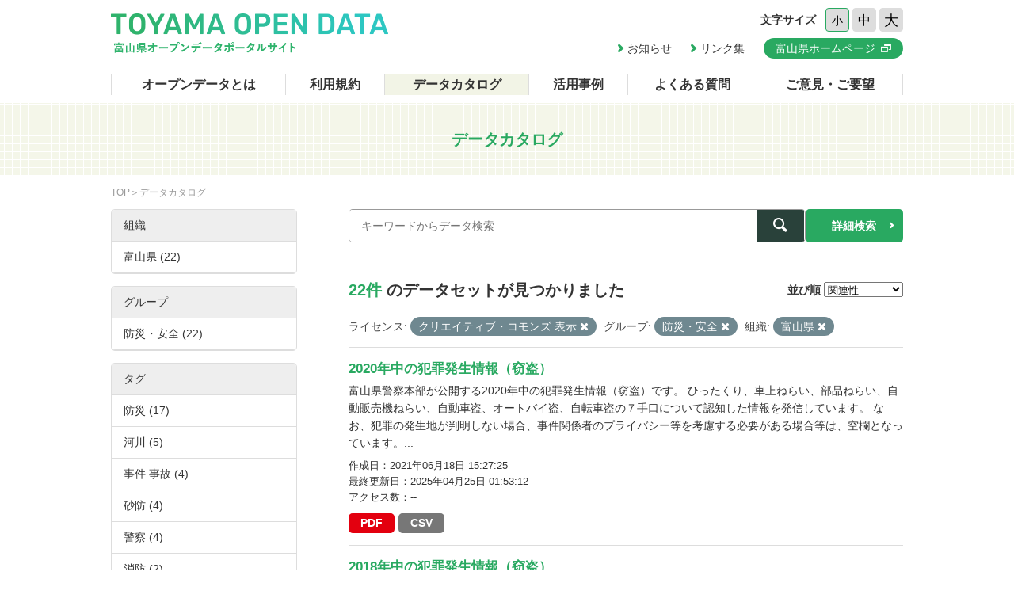

--- FILE ---
content_type: text/html; charset=utf-8
request_url: https://opendata.pref.toyama.jp/dataset/?license_id=cc-by&groups=disaster-prevention-safety&organization=toyama2
body_size: 7800
content:

<!DOCTYPE html>
<html lang="ja">
	<head>
		<meta charset="UTF-8">
		<title>データカタログ | 富山県オープンデータポータルサイト</title>
		<meta name="keywords" content="">
		<meta name="description" content="">
		<meta name="author" content="NW-MU">
				<meta name="viewport" content="width=device-width, maximum-scale=2">
		<meta name="format-detection" content="telephone=no">
		<link rel="stylesheet" href="/common/font/icomoon/style.css" media="all">
		<link rel="stylesheet" href="/common/css/reset.min.css" media="all">
		<link rel="stylesheet" href="/common/css/common.css" media="all">
		<link rel="stylesheet" type="text/css" href="/fanstatic/vendor/font-awesome/css/font-awesome.css" />
		<link rel="stylesheet" href="/common/css/result.css" media="all">
		<!--[if lt IE 9]>
		<script src="/common/lib/jquery-1.12.4.min.js"></script>
		<script src="/common/lib/html5shiv.js"></script>
		<script src="/common/lib/selectivizr-min.js"></script>
		<![endif]-->
		<!--[if gte IE 9]>
		<!-->
		<script src="/common/lib/jquery-2.2.4.min.js"></script>
		<!--<![endif]-->
		<script src="/common/js/xdate.js"></script>
		<script src="/common/lib/jquery.cookie.js"></script>
		<script src="/common/js/common.js"></script>
		<script src="/common/js/vardump.js"></script>
		<script src="/common/js/tracking_view.js"></script>
		
		<link rel="stylesheet" href="/common/css/catalog.css" media="all">

	</head>
	
	<body class="-catalog"  data-site-root="https://opendata.pref.toyama.jp/" data-locale-root="https://opendata.pref.toyama.jp/" >
				<header class="head">
			<div class="inner">

				<div class="head_row">
					<div class="head_col -logo">
						<h1 class="head_logo"><a href="/"><img src="/common/img/cmn/img-head-logo@2x.png" width="350" height="50" alt="富山県オープンデータポータルサイト"></a></h1>
					</div>

					<div class="head_col -cnt">
						<dl class="head_font">
							<dt>文字サイズ</dt>
							<dd>
								<button class="head_font_btn -s" data-size="s">小</button>
								<button class="head_font_btn -m" data-size="m">中</button>
								<button class="head_font_btn -l" data-size="l">大</button>
							</dd>
						</dl>
						<div class="head_links">

							<a class="head_links_arrow" href="/pages/info/">お知らせ</a>
							<a class="head_links_arrow" href="/pages/links/">リンク集</a>
							<a class="head_links_btn" href="http://www.pref.toyama.jp/" target="_blank"><span>富山県ホームページ</span></a>
						</div>
					</div>
					<div id="menu" class="head_col -menu">
						<img src="/common/img/cmn/img-head-menu@2x.png" width="38" height="32" alt="MENU">
					</div>
				</div>
			</div>
		</header>
		<nav id="gnav" class="gnav">
			<div class="inner">
				<div class="gnav_list">
					<a class="-about" href="/pages/about/">オープンデータとは</a>
					<a class="-rule" href="/pages/rule/">利用規約</a>
					<a class="-dataset" href="/dataset/">データカタログ</a>
					<a class="-case" href="/pages/case/">活用事例</a>
					<a class="-faq" href="/pages/faq/">よくある質問</a>
					<a class="-inquiry" href="/pages/inquiry/">ご意見・ご要望</a>
					<a class="-sp" href="/pages/info/">お知らせ</a>
					<a class="-sp" href="/pages/links/">リンク集</a>
					<a class="-sp -blank" href="http://www.pref.toyama.jp/" target="_blank"><span>富山県ホームページ</span></a>
				</div>
			</div>
		</nav>
		<section class="main">
			<header class="main_head">
				<div class="inner">
					<h2 class="main_head_ttl">データカタログ</h2>
				</div>
			</header>
			<div class="main_wrap">
				<div class="inner cf">
					<nav class="main_pnkz">
						<div class="main_pnkz_list">
							<a href="/">TOP</a>
							<span>データカタログ</span>
						</div>
					</nav>
					<div class="main_cnt">
						
						<form class="search" action="/dataset">
							<input type="hidden" name="sort" value="score desc, metadata_modified desc">
							
								
								
								<input type="hidden" name="license_id" value="cc-by">
								
								
								
								
								<input type="hidden" name="groups" value="disaster-prevention-safety">
								
								
								
								
								<input type="hidden" name="organization" value="toyama2">
								
								
							<div class="search_row">
								<div class="search_col -input"><input class="search_input" type="text" name="q" placeholder="キーワードからデータ検索" value=""></div>
								<div class="search_col -btn"><button class="search_btn"><span></span></button></div>
							</div>
							<a class="search_detail" href="/pages/advanced_search.php">詳細検索</a>
						</form>

						<div class="result">
							<nav class="result_filter cf">
								<p class="result_filter_count">
                  
                  <em>22件</em> のデータセットが見つかりました
                  
                </p>
						<form class="search" action="/dataset" id="sort-form">
							


							
								
								
								<input type="hidden" name="license_id" value="cc-by">
								
								
								
								
								<input type="hidden" name="groups" value="disaster-prevention-safety">
								
								
								
								
								<input type="hidden" name="organization" value="toyama2">
								
								
								<input type="hidden" name="q" value="">
								<dl class="result_filter_sort">
									<dt>並び順</dt>
									<dd>
										<select id="field-order-by" name="sort" onchange="$('#sort-form').submit()">
					              <option value="score desc, metadata_modified desc">関連性</option>
					              <option value="title_string asc">名前で昇順</option>
					              <option value="title_string desc">名前で降順</option>
					              <option value="metadata_created desc">新着順</option>
					              <option value="metadata_modified desc">最終更新日順</option>
					              <option value="views_total desc">閲覧数順</option>
						        </select>
<script>
jQuery(function($){

$("#field-order-by").val(['score desc, metadata_modified desc']);

});
</script>
									</dd>
								</dl>
							</form>
							

							</nav>
							
						    
								<div class="search-filter">
						      <p class="filter-list">
						        
						          
						          <span class="facet">ライセンス:</span>
						          
						            <span class="filtered pill">クリエイティブ・コモンズ 表示
						              <a href="/dataset/?groups=disaster-prevention-safety&amp;organization=toyama2" class="remove" title="削除"><i class="asewin-icon-remove"></i></a>
						            </span>
						          
						        
						          
						          <span class="facet">グループ:</span>
						          
						            <span class="filtered pill">防災・安全
						              <a href="/dataset/?license_id=cc-by&amp;organization=toyama2" class="remove" title="削除"><i class="asewin-icon-remove"></i></a>
						            </span>
						          
						        
						          
						          <span class="facet">組織:</span>
						          
						            <span class="filtered pill">富山県
						              <a href="/dataset/?license_id=cc-by&amp;groups=disaster-prevention-safety" class="remove" title="削除"><i class="asewin-icon-remove"></i></a>
						            </span>
						          
						        
						      </p>

						    
							</div>
						  
							<div class="result_wrap">
<!-- result-list -->
                
                
                 
                 
                 
                 
                 
								<article class="post" rel="e29dc5f4-79aa-41ba-ae00-76c117fa7354">
									<h3 class="post_ttl"><a href="/dataset/settou2020">2020年中の犯罪発生情報（窃盗）</a></h3>
									<p class="post_text">富山県警察本部が公開する2020年中の犯罪発生情報（窃盗）です。
ひったくり、車上ねらい、部品ねらい、自動販売機ねらい、自動車盗、オートバイ盗、自転車盗の７手口について認知した情報を発信しています。
なお、犯罪の発生地が判明しない場合、事件関係者のプライバシー等を考慮する必要がある場合等は、空欄となっています。...</p>

									<div class="post_info">
										<dl>
											<dt>作成日</dt>
											<dd>2021年06月18日 15:27:25</dd>
										</dl>
										<dl>
											<dt>最終更新日</dt>
											<dd>2025年04月25日 01:53:12</dd>
										</dl>
										<dl>
											<dt>アクセス数</dt>
											<dd class="tracking_view" rel="e29dc5f4-79aa-41ba-ae00-76c117fa7354">
											--
											</dd>
										</dl>
									</div>

									<div class="post_data">
						        
						                
<a href="/dataset/settou2020" class="label label-default -pdf" data-format="pdf">PDF</a>



						                
<a href="/dataset/settou2020" class="label label-default -csv" data-format="csv">CSV</a>



						                

						        

									</div>

								</article>
                
                 
                 
                 
                 
								<article class="post" rel="17bd4fa6-f7a2-4430-a368-db0d851380a4">
									<h3 class="post_ttl"><a href="/dataset/settou2018">2018年中の犯罪発生情報（窃盗）</a></h3>
									<p class="post_text">富山県警察本部が公開する2018年中の犯罪発生情報（窃盗）です。
ひったくり、車上ねらい、部品ねらい、自動販売機ねらい、自動車盗、オートバイ盗、自転車盗の７手口について認知した情報を発信しています。
なお、犯罪の発生地が判明しない場合、事件関係者のプライバシー等を考慮する必要がある場合等は、空欄となっています。...</p>

									<div class="post_info">
										<dl>
											<dt>作成日</dt>
											<dd>2019年08月01日 08:38:51</dd>
										</dl>
										<dl>
											<dt>最終更新日</dt>
											<dd>2025年04月25日 01:40:48</dd>
										</dl>
										<dl>
											<dt>アクセス数</dt>
											<dd class="tracking_view" rel="17bd4fa6-f7a2-4430-a368-db0d851380a4">
											--
											</dd>
										</dl>
									</div>

									<div class="post_data">
						        
						                
<a href="/dataset/settou2018" class="label label-default -csv" data-format="csv">CSV</a>



						                

						        

									</div>

								</article>
                
                 
                 
                 
                 
								<article class="post" rel="f6566d1a-d05f-44da-a8fe-43822093abea">
									<h3 class="post_ttl"><a href="/dataset/settou2019">2019年中の犯罪発生情報（窃盗）</a></h3>
									<p class="post_text">富山県警察本部が公開する2019年中の犯罪発生情報（窃盗）です。
ひったくり、車上ねらい、部品ねらい、自動販売機ねらい、自動車盗、オートバイ盗、自転車盗の７手口について認知した情報を発信しています。
なお、犯罪の発生地が判明しない場合、事件関係者のプライバシー等を考慮する必要がある場合等は、空欄となっています。...</p>

									<div class="post_info">
										<dl>
											<dt>作成日</dt>
											<dd>2020年06月22日 19:30:12</dd>
										</dl>
										<dl>
											<dt>最終更新日</dt>
											<dd>2025年04月25日 01:20:40</dd>
										</dl>
										<dl>
											<dt>アクセス数</dt>
											<dd class="tracking_view" rel="f6566d1a-d05f-44da-a8fe-43822093abea">
											--
											</dd>
										</dl>
									</div>

									<div class="post_data">
						        
						                
<a href="/dataset/settou2019" class="label label-default -csv" data-format="csv">CSV</a>



						                

						        

									</div>

								</article>
                
                 
                 
                 
                 
								<article class="post" rel="18bb36cb-576f-4aec-b11d-8da4f22e73f3">
									<h3 class="post_ttl"><a href="/dataset/hinanjo">【富山県】指定避難所</a></h3>
									<p class="post_text">富山県内の指定避難所一覧です。</p>

									<div class="post_info">
										<dl>
											<dt>作成日</dt>
											<dd>2019年12月26日 15:10:39</dd>
										</dl>
										<dl>
											<dt>最終更新日</dt>
											<dd>2025年02月27日 20:45:42</dd>
										</dl>
										<dl>
											<dt>アクセス数</dt>
											<dd class="tracking_view" rel="18bb36cb-576f-4aec-b11d-8da4f22e73f3">
											--
											</dd>
										</dl>
									</div>

									<div class="post_data">
						        
						                
<a href="/dataset/hinanjo" class="label label-default -xlsx" data-format="xlsx">XLSX</a>



						                

						        

									</div>

								</article>
                
                 
                 
                 
                 
								<article class="post" rel="c9f109d7-ebc7-46d6-9144-afa8a9121aed">
									<h3 class="post_ttl"><a href="/dataset/kinkyu_hinan">【富山県】指定緊急避難場所</a></h3>
									<p class="post_text">富山県内の指定緊急避難場所一覧です。</p>

									<div class="post_info">
										<dl>
											<dt>作成日</dt>
											<dd>2019年12月10日 18:33:06</dd>
										</dl>
										<dl>
											<dt>最終更新日</dt>
											<dd>2025年02月27日 20:45:15</dd>
										</dl>
										<dl>
											<dt>アクセス数</dt>
											<dd class="tracking_view" rel="c9f109d7-ebc7-46d6-9144-afa8a9121aed">
											--
											</dd>
										</dl>
									</div>

									<div class="post_data">
						        
						                
<a href="/dataset/kinkyu_hinan" class="label label-default -xlsx" data-format="xlsx">XLSX</a>



						                

						        

									</div>

								</article>
                
                 
                 
                 
                 
								<article class="post" rel="f93f81a3-298d-4b72-94d4-5185edb7ca7d">
									<h3 class="post_ttl"><a href="/dataset/settou2021">2021年中の犯罪発生情報（窃盗）</a></h3>
									<p class="post_text">富山県警察本部が公開する2021年中の犯罪発生情報（窃盗）です。 ひったくり、車上ねらい、部品ねらい、自動販売機ねらい、自動車盗、オートバイ盗、自転車盗の７手口について認知した情報を発信しています。 なお、犯罪の発生地が判明しない場合、事件関係者のプライバシー等を考慮する必要がある場合等は、空欄となっています。...</p>

									<div class="post_info">
										<dl>
											<dt>作成日</dt>
											<dd>2022年06月23日 16:33:46</dd>
										</dl>
										<dl>
											<dt>最終更新日</dt>
											<dd>2023年05月19日 20:31:55</dd>
										</dl>
										<dl>
											<dt>アクセス数</dt>
											<dd class="tracking_view" rel="f93f81a3-298d-4b72-94d4-5185edb7ca7d">
											--
											</dd>
										</dl>
									</div>

									<div class="post_data">
						        
						                
<a href="/dataset/settou2021" class="label label-default -pdf" data-format="pdf">PDF</a>



						                
<a href="/dataset/settou2021" class="label label-default -csv" data-format="csv">CSV</a>



						                

						        

									</div>

								</article>
                
                 
                 
                 
                 
								<article class="post" rel="3264349c-5d8f-4af3-9a54-10813e3f2b5f">
									<h3 class="post_ttl"><a href="/dataset/pf01081847">地震被害想定調査（平成29年度）</a></h3>
									<p class="post_text">本県に影響を及ぼす可能性のある主要活断層のうち、発生確率が比較的高く、発生した場合に社会的影響が大きいなどとして国の地震調査研究推進本部が追加調査を行った「砺波平野断層帯西部」「森本・富樫断層帯」「邑知潟断層帯」について、富山県内の最新の建物の状況や、国の地震研究に関する最新の知見などを踏まえ、地震被害想定を実施しました。</p>

									<div class="post_info">
										<dl>
											<dt>作成日</dt>
											<dd>2018年05月23日 17:44:16</dd>
										</dl>
										<dl>
											<dt>最終更新日</dt>
											<dd>2023年05月19日 20:18:07</dd>
										</dl>
										<dl>
											<dt>アクセス数</dt>
											<dd class="tracking_view" rel="3264349c-5d8f-4af3-9a54-10813e3f2b5f">
											--
											</dd>
										</dl>
									</div>

									<div class="post_data">
						        
						                
<a href="/dataset/pf01081847" class="label label-default -pdf" data-format="pdf">PDF</a>



						                

						        

									</div>

								</article>
                
                 
                 
                 
                 
								<article class="post" rel="afdff298-7fdb-4663-90ae-135c10c15b15">
									<h3 class="post_ttl"><a href="/dataset/pf01010710">呉羽山断層帯の被害想定調査（平成23年）</a></h3>
									<p class="post_text">本県で最も大きな被害が想定される呉羽山断層帯による地震について、県内の建物構造の状況や、国の地震研究に関する知見などをふまえ、平成10年に行っている地震被害想定を見直しました。</p>

									<div class="post_info">
										<dl>
											<dt>作成日</dt>
											<dd>2018年05月23日 17:44:12</dd>
										</dl>
										<dl>
											<dt>最終更新日</dt>
											<dd>2023年05月19日 20:17:38</dd>
										</dl>
										<dl>
											<dt>アクセス数</dt>
											<dd class="tracking_view" rel="afdff298-7fdb-4663-90ae-135c10c15b15">
											--
											</dd>
										</dl>
									</div>

									<div class="post_data">
						        
						                
<a href="/dataset/pf01010710" class="label label-default -pdf" data-format="pdf">PDF</a>



						                

						        

									</div>

								</article>
                
                 
                 
                 
                 
								<article class="post" rel="2a93b055-4225-4284-bd6f-48d8e2150b76">
									<h3 class="post_ttl"><a href="/dataset/pf01067778">平成29年度地盤変動量調査の結果</a></h3>
									<p class="post_text"></p>

									<div class="post_info">
										<dl>
											<dt>作成日</dt>
											<dd>2018年05月23日 17:45:10</dd>
										</dl>
										<dl>
											<dt>最終更新日</dt>
											<dd>2023年05月12日 00:44:45</dd>
										</dl>
										<dl>
											<dt>アクセス数</dt>
											<dd class="tracking_view" rel="2a93b055-4225-4284-bd6f-48d8e2150b76">
											--
											</dd>
										</dl>
									</div>

									<div class="post_data">
						        
						                
<a href="/dataset/pf01067778" class="label label-default -html" data-format="html">HTML</a>



						                

						        

									</div>

								</article>
                
                 
                 
                 
                 
								<article class="post" rel="e307e42d-74f5-4ba5-a8af-4d94ba3e4c27">
									<h3 class="post_ttl"><a href="/dataset/pf01542636">富山県内の火災発生状況</a></h3>
									<p class="post_text"></p>

									<div class="post_info">
										<dl>
											<dt>作成日</dt>
											<dd>2021年03月10日 09:25:47</dd>
										</dl>
										<dl>
											<dt>最終更新日</dt>
											<dd>2023年05月11日 00:32:03</dd>
										</dl>
										<dl>
											<dt>アクセス数</dt>
											<dd class="tracking_view" rel="e307e42d-74f5-4ba5-a8af-4d94ba3e4c27">
											--
											</dd>
										</dl>
									</div>

									<div class="post_data">
						        
						                
<a href="/dataset/pf01542636" class="label label-default -html" data-format="html">HTML</a>



						                

						        

									</div>

								</article>
                
                 
                 
                 
                 
								<article class="post" rel="a4973f2b-96bb-4727-bf7a-2c76bbaa081a">
									<h3 class="post_ttl"><a href="/dataset/jisuberi22_6">地すべり危険箇所（国交省所管）</a></h3>
									<p class="post_text">土砂災害(地すべり)のおそれのある箇所のおおよその位置を表すものです。平成8年度から9年度及び平成16年度から18年度(25,000分の1)の調査結果を基に世界測地系（JGD2000）平面直角座標7系にて作成したものであるため、背景図によってはズレが生じる場合があります。（平成22年6月現在）</p>

									<div class="post_info">
										<dl>
											<dt>作成日</dt>
											<dd>2017年11月21日 14:48:24</dd>
										</dl>
										<dl>
											<dt>最終更新日</dt>
											<dd>2023年05月10日 03:58:12</dd>
										</dl>
										<dl>
											<dt>アクセス数</dt>
											<dd class="tracking_view" rel="a4973f2b-96bb-4727-bf7a-2c76bbaa081a">
											--
											</dd>
										</dl>
									</div>

									<div class="post_data">
						        
						                
<a href="/dataset/jisuberi22_6" class="label label-default -kml" data-format="kml">KML</a>



						                
<a href="/dataset/jisuberi22_6" class="label label-default -shp" data-format="shp">SHP</a>



						                
<a href="/dataset/jisuberi22_6" class="label label-default -dbase" data-format="dbase">dBase</a>



						                
<a href="/dataset/jisuberi22_6" class="label label-default -shx" data-format="shx">SHX</a>



						                

						        

									</div>

								</article>
                
                 
                 
                 
                 
								<article class="post" rel="a610dd85-94f0-4dfa-9b6e-d40d7d5d40cf">
									<h3 class="post_ttl"><a href="/dataset/jisuberi_agri">地すべり危険箇所（農水省所管）</a></h3>
									<p class="post_text">土砂災害(地すべり)のおそれのある箇所のおおよその位置を表すものです。平成8年度から9年度及び平成16年度から18年度(25,000分の1)の調査結果を基に世界測地系（JGD2000）平面直角座標7系にて作成したものであるため、背景図によってはズレが生じる場合があります。（平成22年6月現在）</p>

									<div class="post_info">
										<dl>
											<dt>作成日</dt>
											<dd>2017年12月08日 13:21:19</dd>
										</dl>
										<dl>
											<dt>最終更新日</dt>
											<dd>2023年05月10日 03:57:41</dd>
										</dl>
										<dl>
											<dt>アクセス数</dt>
											<dd class="tracking_view" rel="a610dd85-94f0-4dfa-9b6e-d40d7d5d40cf">
											--
											</dd>
										</dl>
									</div>

									<div class="post_data">
						        
						                
<a href="/dataset/jisuberi_agri" class="label label-default -kml" data-format="kml">KML</a>



						                
<a href="/dataset/jisuberi_agri" class="label label-default -shp" data-format="shp">SHP</a>



						                
<a href="/dataset/jisuberi_agri" class="label label-default -dbase" data-format="dbase">dBase</a>



						                
<a href="/dataset/jisuberi_agri" class="label label-default -shx" data-format="shx">SHX</a>



						                

						        

									</div>

								</article>
                
                 
                 
                 
                 
								<article class="post" rel="d46b7f14-0b6d-4848-b2d0-20d0e43ab41d">
									<h3 class="post_ttl"><a href="/dataset/kyukeisya22_6">急傾斜地崩壊危険箇所（平成22年6月）</a></h3>
									<p class="post_text">土砂災害(がけ崩れ)のおそれのある箇所のおおよその位置を表すものです。平成11から12年度(25,000分の1)の調査結果を基に世界測地系(JGD2000)平面直角座標7系にて作成したものであるため、背景図によってはズレが生じる場合があります。</p>

									<div class="post_info">
										<dl>
											<dt>作成日</dt>
											<dd>2017年11月21日 14:53:03</dd>
										</dl>
										<dl>
											<dt>最終更新日</dt>
											<dd>2023年05月10日 03:57:09</dd>
										</dl>
										<dl>
											<dt>アクセス数</dt>
											<dd class="tracking_view" rel="d46b7f14-0b6d-4848-b2d0-20d0e43ab41d">
											--
											</dd>
										</dl>
									</div>

									<div class="post_data">
						        
						                
<a href="/dataset/kyukeisya22_6" class="label label-default -kml" data-format="kml">KML</a>



						                
<a href="/dataset/kyukeisya22_6" class="label label-default -shp" data-format="shp">SHP</a>



						                
<a href="/dataset/kyukeisya22_6" class="label label-default -dbase" data-format="dbase">dBase</a>



						                
<a href="/dataset/kyukeisya22_6" class="label label-default -shx" data-format="shx">SHX</a>



						                

						        

									</div>

								</article>
                
                 
                 
                 
                 
								<article class="post" rel="8a97f321-6398-48a5-b03c-5de1db67430e">
									<h3 class="post_ttl"><a href="/dataset/pf00994181">津波浸水想定（法律に基づく津波浸水想定）</a></h3>
									<p class="post_text">調査の結果に基づく浸水想定の設定について、県防災会議での承認を得ましたので、津波防災地域づくりに関する法律に基づく津波浸水想定として設定し、公表します。</p>

									<div class="post_info">
										<dl>
											<dt>作成日</dt>
											<dd>2018年05月23日 17:45:18</dd>
										</dl>
										<dl>
											<dt>最終更新日</dt>
											<dd>2023年05月10日 03:48:30</dd>
										</dl>
										<dl>
											<dt>アクセス数</dt>
											<dd class="tracking_view" rel="8a97f321-6398-48a5-b03c-5de1db67430e">
											--
											</dd>
										</dl>
									</div>

									<div class="post_data">
						        
						                
<a href="/dataset/pf00994181" class="label label-default -pdf" data-format="pdf">PDF</a>



						                

						        

									</div>

								</article>
                
                 
                 
                 
                 
								<article class="post" rel="e9de4333-391b-46b2-b81f-1adade26f551">
									<h3 class="post_ttl"><a href="/dataset/dosekiryu22_6">土石流危険渓流（平成22年6月）</a></h3>
									<p class="post_text">土砂災害(土石流)のおそれのある箇所のおおよその位置を表すもの。平成11から13年度(25,000分の1)の調査結果を基に世界測地系(JGD2000)平面直角座標7系にて作成したものであるため、背景図によってはズレが生じる場合があります。</p>

									<div class="post_info">
										<dl>
											<dt>作成日</dt>
											<dd>2017年11月21日 14:31:04</dd>
										</dl>
										<dl>
											<dt>最終更新日</dt>
											<dd>2023年05月10日 03:29:35</dd>
										</dl>
										<dl>
											<dt>アクセス数</dt>
											<dd class="tracking_view" rel="e9de4333-391b-46b2-b81f-1adade26f551">
											--
											</dd>
										</dl>
									</div>

									<div class="post_data">
						        
						                
<a href="/dataset/dosekiryu22_6" class="label label-default -kml" data-format="kml">KML</a>



						                
<a href="/dataset/dosekiryu22_6" class="label label-default -shp" data-format="shp">SHP</a>



						                
<a href="/dataset/dosekiryu22_6" class="label label-default -dbase" data-format="dbase">dBase</a>



						                
<a href="/dataset/dosekiryu22_6" class="label label-default -shx" data-format="shx">SHX</a>



						                

						        

									</div>

								</article>
                
                 
                 
                 
                 
								<article class="post" rel="89a0697f-a2f0-48e0-a82c-a29400d0d340">
									<h3 class="post_ttl"><a href="/dataset/pf00994182">津波浸水想定について（参考として調査した日本海地震・津波調査プロジェクトの断層も含む津波浸水想定）</a></h3>
									<p class="post_text">調査の結果に基づく浸水想定の設定について、県防災会議での承認を得ましたので、津波防災地域づくりに関する法律に基づく津波浸水想定として設定し、公表します。</p>

									<div class="post_info">
										<dl>
											<dt>作成日</dt>
											<dd>2018年05月23日 17:47:34</dd>
										</dl>
										<dl>
											<dt>最終更新日</dt>
											<dd>2023年05月10日 02:33:50</dd>
										</dl>
										<dl>
											<dt>アクセス数</dt>
											<dd class="tracking_view" rel="89a0697f-a2f0-48e0-a82c-a29400d0d340">
											--
											</dd>
										</dl>
									</div>

									<div class="post_data">
						        
						                
<a href="/dataset/pf00994182" class="label label-default -pdf" data-format="pdf">PDF</a>



						                

						        

									</div>

								</article>
                
                 
                 
                 
                 
								<article class="post" rel="e4b12bb8-d432-43c9-abf5-a3c05916a84a">
									<h3 class="post_ttl"><a href="/dataset/pf01534926">富山県消防防災年報</a></h3>
									<p class="post_text">県内各市町村及び消防防災機関からの報告に基づいて、各年度の消防防災体制と消防防災の現況をとりまとめ
たものです。</p>

									<div class="post_info">
										<dl>
											<dt>作成日</dt>
											<dd>2021年03月01日 09:23:12</dd>
										</dl>
										<dl>
											<dt>最終更新日</dt>
											<dd>2023年05月10日 00:49:16</dd>
										</dl>
										<dl>
											<dt>アクセス数</dt>
											<dd class="tracking_view" rel="e4b12bb8-d432-43c9-abf5-a3c05916a84a">
											--
											</dd>
										</dl>
									</div>

									<div class="post_data">
						        
						                
<a href="/dataset/pf01534926" class="label label-default -html" data-format="html">HTML</a>



						                
<a href="/dataset/pf01534926" class="label label-default -pdf" data-format="pdf">PDF</a>



						                

						        

									</div>

								</article>
                
                 
                 
                 
                 
								<article class="post" rel="f2343b11-2ef6-4671-babd-9634f4761b20">
									<h3 class="post_ttl"><a href="/dataset/floadhazardmap_sho_river">洪水浸水想定区域図(庄川水系)</a></h3>
									<p class="post_text">富山県における洪水浸水想定区域図(庄川水系)の一覧です。</p>

									<div class="post_info">
										<dl>
											<dt>作成日</dt>
											<dd>2021年12月27日 15:43:28</dd>
										</dl>
										<dl>
											<dt>最終更新日</dt>
											<dd>2023年03月12日 19:27:59</dd>
										</dl>
										<dl>
											<dt>アクセス数</dt>
											<dd class="tracking_view" rel="f2343b11-2ef6-4671-babd-9634f4761b20">
											--
											</dd>
										</dl>
									</div>

									<div class="post_data">
						        
						                
<a href="/dataset/floadhazardmap_sho_river" class="label label-default -zip" data-format="zip">ZIP</a>



						                

						        

									</div>

								</article>
                
                 
                 
                 
                 
								<article class="post" rel="04f40358-f318-4015-8ff9-11b69bb2e26a">
									<h3 class="post_ttl"><a href="/dataset/floadhazardmap_oyabe_river">洪水浸水想定区域図(小矢部川水系)</a></h3>
									<p class="post_text">富山県における洪水浸水想定区域図(小矢部川水系)の一覧です。</p>

									<div class="post_info">
										<dl>
											<dt>作成日</dt>
											<dd>2022年01月06日 11:19:03</dd>
										</dl>
										<dl>
											<dt>最終更新日</dt>
											<dd>2023年03月12日 19:27:05</dd>
										</dl>
										<dl>
											<dt>アクセス数</dt>
											<dd class="tracking_view" rel="04f40358-f318-4015-8ff9-11b69bb2e26a">
											--
											</dd>
										</dl>
									</div>

									<div class="post_data">
						        
						                
<a href="/dataset/floadhazardmap_oyabe_river" class="label label-default -zip" data-format="zip">ZIP</a>



						                

						        

									</div>

								</article>
                
                 
                 
                 
                 
								<article class="post" rel="4a4dfacc-1d0a-4505-b39f-abbc96336333">
									<h3 class="post_ttl"><a href="/dataset/floadhazardmap_level2_east_river">洪水浸水想定区域図（2級水系（神通川以東））</a></h3>
									<p class="post_text">富山県における洪水浸水想定区域図（2級水系（神通川以東）） の一覧です。</p>

									<div class="post_info">
										<dl>
											<dt>作成日</dt>
											<dd>2022年01月06日 12:09:06</dd>
										</dl>
										<dl>
											<dt>最終更新日</dt>
											<dd>2023年03月12日 19:26:25</dd>
										</dl>
										<dl>
											<dt>アクセス数</dt>
											<dd class="tracking_view" rel="4a4dfacc-1d0a-4505-b39f-abbc96336333">
											--
											</dd>
										</dl>
									</div>

									<div class="post_data">
						        
						                
<a href="/dataset/floadhazardmap_level2_east_river" class="label label-default -zip" data-format="zip">ZIP</a>



						                

						        

									</div>

								</article>
                
                

	<!-- /result-list -->
</div>

<div class="pagination pagination-centered">
							
								<div class="pagination-wrapper">
  <ul class="pagination"> <li class="active">
  <a href="/dataset/?license_id=cc-by&amp;groups=disaster-prevention-safety&amp;organization=toyama2&amp;page=1">1</a>
</li> <li>
  <a href="/dataset/?license_id=cc-by&amp;groups=disaster-prevention-safety&amp;organization=toyama2&amp;page=2">2</a>
</li> <li>
  <a href="/dataset/?license_id=cc-by&amp;groups=disaster-prevention-safety&amp;organization=toyama2&amp;page=2">»</a>
</li></ul>
</div>
							
</div>

							<div class="pager">

							</div>
						</div>
					</div>
					<aside class="main_side">




  
  
  
    
      
      
        <section class="main_side_sec">
          
          <h3 class="main_side_ttl">
              
              組織
            </h3>
          
          
            
            <ul class="main_side_list">
            
                  
                    
                    
                    
                    
                      <li class="nav-item active">
                        <a href="/dataset/?license_id=cc-by&amp;groups=disaster-prevention-safety" title="">
                          <span>富山県 (22)</span>
                        </a>
                      </li>
                  


              <li class="module-footer">

                
                  
                
              </li>
            
          </ul>
            
          
        </section>
      
    
  





  
  
  
    
      
      
        <section class="main_side_sec">
          
          <h3 class="main_side_ttl">
              
              グループ
            </h3>
          
          
            
            <ul class="main_side_list">
            
                  
                    
                    
                    
                    
                      <li class="nav-item active">
                        <a href="/dataset/?license_id=cc-by&amp;organization=toyama2" title="">
                          <span>防災・安全 (22)</span>
                        </a>
                      </li>
                  


              <li class="module-footer">

                
                  
                
              </li>
            
          </ul>
            
          
        </section>
      
    
  





  
  
  
    
      
      
        <section class="main_side_sec">
          
          <h3 class="main_side_ttl">
              
              タグ
            </h3>
          
          
            
            <ul class="main_side_list">
            
                  
                    
                    
                    
                    
                      <li class="nav-item">
                        <a href="/dataset/?license_id=cc-by&amp;groups=disaster-prevention-safety&amp;organization=toyama2&amp;tags=%E9%98%B2%E7%81%BD" title="">
                          <span>防災 (17)</span>
                        </a>
                      </li>
                  
                    
                    
                    
                    
                      <li class="nav-item">
                        <a href="/dataset/?license_id=cc-by&amp;groups=disaster-prevention-safety&amp;organization=toyama2&amp;tags=%E6%B2%B3%E5%B7%9D" title="">
                          <span>河川 (5)</span>
                        </a>
                      </li>
                  
                    
                    
                    
                    
                      <li class="nav-item">
                        <a href="/dataset/?license_id=cc-by&amp;groups=disaster-prevention-safety&amp;organization=toyama2&amp;tags=%E4%BA%8B%E4%BB%B6+%E4%BA%8B%E6%95%85" title="">
                          <span>事件 事故 (4)</span>
                        </a>
                      </li>
                  
                    
                    
                    
                    
                      <li class="nav-item">
                        <a href="/dataset/?license_id=cc-by&amp;groups=disaster-prevention-safety&amp;organization=toyama2&amp;tags=%E7%A0%82%E9%98%B2" title="">
                          <span>砂防 (4)</span>
                        </a>
                      </li>
                  
                    
                    
                    
                    
                      <li class="nav-item">
                        <a href="/dataset/?license_id=cc-by&amp;groups=disaster-prevention-safety&amp;organization=toyama2&amp;tags=%E8%AD%A6%E5%AF%9F" title="">
                          <span>警察 (4)</span>
                        </a>
                      </li>
                  
                    
                    
                    
                    
                      <li class="nav-item">
                        <a href="/dataset/?license_id=cc-by&amp;groups=disaster-prevention-safety&amp;organization=toyama2&amp;tags=%E6%B6%88%E9%98%B2" title="">
                          <span>消防 (2)</span>
                        </a>
                      </li>
                  
                    
                    
                    
                    
                      <li class="nav-item">
                        <a href="/dataset/?license_id=cc-by&amp;groups=disaster-prevention-safety&amp;organization=toyama2&amp;tags=%E7%B5%B1%E8%A8%88+%E8%AA%BF%E6%9F%BB" title="">
                          <span>統計 調査 (2)</span>
                        </a>
                      </li>
                  
                    
                    
                    
                    
                      <li class="nav-item">
                        <a href="/dataset/?license_id=cc-by&amp;groups=disaster-prevention-safety&amp;organization=toyama2&amp;tags=%E5%9C%B0%E9%9C%87" title="">
                          <span>地震 (1)</span>
                        </a>
                      </li>
                  
                    
                    
                    
                    
                      <li class="nav-item">
                        <a href="/dataset/?license_id=cc-by&amp;groups=disaster-prevention-safety&amp;organization=toyama2&amp;tags=%E6%B4%A5%E6%B3%A2" title="">
                          <span>津波 (1)</span>
                        </a>
                      </li>
                  
                    
                    
                    
                    
                      <li class="nav-item">
                        <a href="/dataset/?license_id=cc-by&amp;groups=disaster-prevention-safety&amp;organization=toyama2&amp;tags=%E6%B5%B8%E6%B0%B4" title="">
                          <span>浸水 (1)</span>
                        </a>
                      </li>
                  


              <li class="module-footer">

                
                  

					    <a href="/dataset/?license_id=cc-by&amp;groups=disaster-prevention-safety&amp;organization=toyama2&amp;_tags_limit=0" class="read-more">タグをもっと見る</a>
                  
                
              </li>
            
          </ul>
            
          
        </section>
      
    
  





  
  
  
    
      
      
        <section class="main_side_sec">
          
          <h3 class="main_side_ttl">
              
              フォーマット
            </h3>
          
          
            
            <ul class="main_side_list">
            
                  
                    
                    
                    
                    
                      <li class="nav-item">
                        <a href="/dataset/?license_id=cc-by&amp;groups=disaster-prevention-safety&amp;organization=toyama2&amp;res_format=PDF" title="">
                          <span>PDF (7)</span>
                        </a>
                      </li>
                  
                    
                    
                    
                    
                      <li class="nav-item">
                        <a href="/dataset/?license_id=cc-by&amp;groups=disaster-prevention-safety&amp;organization=toyama2&amp;res_format=ZIP" title="">
                          <span>ZIP (5)</span>
                        </a>
                      </li>
                  
                    
                    
                    
                    
                      <li class="nav-item">
                        <a href="/dataset/?license_id=cc-by&amp;groups=disaster-prevention-safety&amp;organization=toyama2&amp;res_format=CSV" title="">
                          <span>CSV (4)</span>
                        </a>
                      </li>
                  
                    
                    
                    
                    
                      <li class="nav-item">
                        <a href="/dataset/?license_id=cc-by&amp;groups=disaster-prevention-safety&amp;organization=toyama2&amp;res_format=dBase" title="">
                          <span>dBase (4)</span>
                        </a>
                      </li>
                  
                    
                    
                    
                    
                      <li class="nav-item">
                        <a href="/dataset/?license_id=cc-by&amp;groups=disaster-prevention-safety&amp;organization=toyama2&amp;res_format=KML" title="">
                          <span>KML (4)</span>
                        </a>
                      </li>
                  
                    
                    
                    
                    
                      <li class="nav-item">
                        <a href="/dataset/?license_id=cc-by&amp;groups=disaster-prevention-safety&amp;organization=toyama2&amp;res_format=SHP" title="">
                          <span>SHP (4)</span>
                        </a>
                      </li>
                  
                    
                    
                    
                    
                      <li class="nav-item">
                        <a href="/dataset/?license_id=cc-by&amp;groups=disaster-prevention-safety&amp;organization=toyama2&amp;res_format=SHX" title="">
                          <span>SHX (4)</span>
                        </a>
                      </li>
                  
                    
                    
                    
                    
                      <li class="nav-item">
                        <a href="/dataset/?license_id=cc-by&amp;groups=disaster-prevention-safety&amp;organization=toyama2&amp;res_format=HTML" title="">
                          <span>HTML (3)</span>
                        </a>
                      </li>
                  
                    
                    
                    
                    
                      <li class="nav-item">
                        <a href="/dataset/?license_id=cc-by&amp;groups=disaster-prevention-safety&amp;organization=toyama2&amp;res_format=XLSX" title="">
                          <span>XLSX (2)</span>
                        </a>
                      </li>
                  


              <li class="module-footer">

                
                  
                
              </li>
            
          </ul>
            
          
        </section>
      
    
  





  
  
  
    
      
      
        <section class="main_side_sec">
          
          <h3 class="main_side_ttl">
              
              ライセンス
            </h3>
          
          
            
            <ul class="main_side_list">
            
                  
                    
                    
                    
                    
                      <li class="nav-item active">
                        <a href="/dataset/?groups=disaster-prevention-safety&amp;organization=toyama2" title="">
                          <span>クリエイティブ・コモンズ 表示 (22)</span>
                        </a>
                      </li>
                  


              <li class="module-footer">

                
                  
                
              </li>
            
          </ul>
            
          
        </section>
      
    
  


					</aside>
				</div>
			</div>
		</section>
		<footer class="foot">
			<a class="foot_pt" href="#"><img src="/common/img/cmn/img-foot-pt@2x.png" width="70" height="70" alt="ページトップ"></a>
			<div class="inner cf">
				<address class="foot_main">
					<span>富山県庁</span>
					<span>〒930-8501 富山市新総曲輪1番7号</span>
					<a href="tel:076-431-4111">電話：(代表)076-431-4111</a>
				</address>
				<p class="foot_copy"><small>© Toyama Prefecture All rights reserved.</small></p>
			</div>
		</footer>


	
<script src="/webassets/base/cd2c0272_tracking.js" type="text/javascript"></script>
	
  
	</body>
</html>

